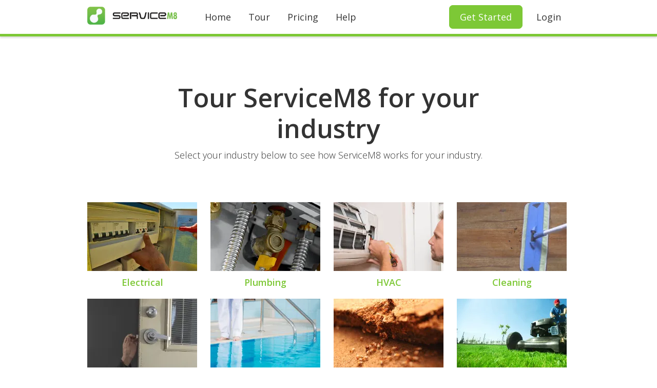

--- FILE ---
content_type: text/html; charset=UTF-8
request_url: https://www.servicem8.com/industries
body_size: 3390
content:
<!DOCTYPE html><!-- Last Published: Sun Jan 04 2026 03:44:50 GMT+0000 (Coordinated Universal Time) --><html data-wf-domain="servicem8.com" data-wf-page="5c08a58e368c33a6d89d5064" data-wf-site="57d7ef8b3d16a9a554f037bf"><head><meta charset="utf-8"/><title>How it Works for your Industry | ServiceM8</title><meta content="We’re for small businesses in industries such as electrical, solar, plumbing &amp; gas, HVAC, fire protection, pest control, cleaning, garden care &amp; more." name="description"/><meta content="How it Works for your Industry | ServiceM8" property="og:title"/><meta content="We’re for small businesses in industries such as electrical, solar, plumbing &amp; gas, HVAC, fire protection, pest control, cleaning, garden care &amp; more." property="og:description"/><meta content="How it Works for your Industry | ServiceM8" property="twitter:title"/><meta content="We’re for small businesses in industries such as electrical, solar, plumbing &amp; gas, HVAC, fire protection, pest control, cleaning, garden care &amp; more." property="twitter:description"/><meta property="og:type" content="website"/><meta content="summary_large_image" name="twitter:card"/><meta content="width=device-width, initial-scale=1" name="viewport"/><link href="https://cdn.prod.website-files.com/57d7ef8b3d16a9a554f037bf/css/servicem8.shared.14210e252.min.css" rel="stylesheet" type="text/css"/><link href="https://fonts.googleapis.com" rel="preconnect"/><link href="https://fonts.gstatic.com" rel="preconnect" crossorigin="anonymous"/><script src="https://ajax.googleapis.com/ajax/libs/webfont/1.6.26/webfont.js" type="text/javascript"></script><script type="text/javascript">WebFont.load({  google: {    families: ["Open Sans:300,300italic,400,400italic,600,600italic,700,700italic,800,800italic"]  }});</script><script type="text/javascript">!function(o,c){var n=c.documentElement,t=" w-mod-";n.className+=t+"js",("ontouchstart"in o||o.DocumentTouch&&c instanceof DocumentTouch)&&(n.className+=t+"touch")}(window,document);</script><link href="https://cdn.prod.website-files.com/57d7ef8b3d16a9a554f037bf/57d7ef8c3d16a9a554f03878_favicon.png" rel="shortcut icon" type="image/x-icon"/><link href="https://cdn.prod.website-files.com/57d7ef8b3d16a9a554f037bf/57d7ef8c3d16a9a554f03886_webclip.png" rel="apple-touch-icon"/>
<!-- Google Tag Manager -->
<noscript><iframe src="//www.googletagmanager.com/ns.html?id=GTM-KSFWGS"
                  height="0" width="0" style="display:none;visibility:hidden"></iframe></noscript>
<script>(function(w,d,s,l,i){w[l]=w[l]||[];w[l].push({'gtm.start':
        new Date().getTime(),event:'gtm.js'});var f=d.getElementsByTagName(s)[0],
        j=d.createElement(s),dl=l!='dataLayer'?'&l='+l:'';j.async=true;j.src=
        '//www.googletagmanager.com/gtm.js?id='+i+dl;f.parentNode.insertBefore(j,f);
})(window,document,'script','dataLayer','GTM-KSFWGS');</script>
<!-- End Google Tag Manager -->


<link rel="canonical" href="https://www.servicem8.com/industries" /><link rel="alternate" href="https://www.servicem8.com/industries" hreflang="x-default"/><link rel="alternate" href="https://www.servicem8.com/au/industries" hreflang="en-AU"/><link rel="alternate" href="https://www.servicem8.com/nz/industries" hreflang="en-NZ"/><link rel="alternate" href="https://www.servicem8.com/uk/industries" hreflang="en-GB"/><link rel="alternate" href="https://www.servicem8.com/us/industries" hreflang="en-US"/><link rel="alternate" href="https://www.servicem8.com/eu/industries" hreflang="en-IE"/><link rel="alternate" href="https://www.servicem8.com/ca/industries" hreflang="en-CA"/><link rel="alternate" href="https://www.servicem8.com/za/industries" hreflang="en-ZA"/></head><body><div><div><div data-collapse="small" data-animation="default" data-duration="400" data-easing="ease" data-easing2="ease" role="banner" class="navigation w-nav"><div class="w-container"><a href="/" class="brand-link w-nav-brand"><img src="https://cdn.prod.website-files.com/57d7ef8b3d16a9a554f037bf/57d7ef8c3d16a9a554f038f0_ServiceM8_Logo_Horizontal.webp" width="175" alt="ServiceM8"/></a><nav role="navigation" class="nav-menu w-clearfix w-nav-menu"><a href="/" class="nav-link w-nav-link">Home</a><a href="/tour" class="nav-link w-nav-link">Tour</a><a href="/pricing" class="nav-link w-nav-link">Pricing</a><a href="https://support.servicem8.com/hc/en-us" class="nav-link w-nav-link">Help</a><a href="/login-page" class="nav-link rightnavlink navlinkloginordashboard w-nav-link">Login</a><a href="https://www.servicem8.com/smart_invite" class="nav-link rightnavlink green w-nav-link">Get Started</a></nav><div class="nav-link menu w-nav-button"><div class="w-icon-nav-menu"></div></div></div></div><div class="websiteservicepartnerhiddenblock"><div class="w-container"><div class="websiteservicepartnertextdiv"><div class="websiteservicepartnertext">Get professional assistance from</div><div class="websiteservicepartnertext"><strong class="websiteservicepartnername">a local partner</strong></div><a href="https://www.servicem8.com/partner-enquiry?uuid=PARTNER_UUID" class="green-button websiteservicepartnerbutton w-button">Contact Me</a></div></div></div></div></div><div class="section hero"><div class="w-container"><div class="feature-text-block centred"><h1>Tour ServiceM8 for your industry</h1><p>Select your industry below to see how ServiceM8 works for your industry.</p><a href="/features-field-service-management" class="feature-text-link w-hidden-main w-hidden-medium w-hidden-small w-hidden-tiny">Learn More</a></div></div><div class="industry-list-container w-container"><div class="w-row"><div class="w-col w-col-3 w-col-small-6 w-col-tiny-6"><a href="https://www.servicem8.com/industries/electrician-software" class="w-inline-block"><div class="industry-list-div"><img src="https://cdn.prod.website-files.com/57d7ef8b3d16a9a554f037bf/5c08baa6368c3319d19d5e65_thumbnail_electrical.webp" alt=""/><h4>Electrical</h4></div></a></div><div class="w-col w-col-3 w-col-small-6 w-col-tiny-6"><a href="https://www.servicem8.com/industries/plumbing-software" class="w-inline-block"><div class="industry-list-div"><img src="https://cdn.prod.website-files.com/57d7ef8b3d16a9a554f037bf/5c08baada482fe6e83b0c91d_thumbnail_plumbing.webp" alt=""/><h4>Plumbing</h4></div></a></div><div class="w-col w-col-3 w-col-small-6 w-col-tiny-6"><a href="https://www.servicem8.com/industries/hvac-software" class="w-inline-block"><div class="industry-list-div"><img src="https://cdn.prod.website-files.com/57d7ef8b3d16a9a554f037bf/5c08baa82862ddd85544e127_thumbnail_hvac.webp" alt=""/><h4>HVAC</h4></div></a></div><div class="w-col w-col-3 w-col-small-6 w-col-tiny-6"><a href="https://www.servicem8.com/industries/cleaning-software" class="w-inline-block"><div class="industry-list-div"><img src="https://cdn.prod.website-files.com/57d7ef8b3d16a9a554f037bf/5c08baa53ae9453fd7d9b673_thumbnail_cleaning.webp" alt=""/><h4>Cleaning</h4></div></a></div></div><div class="w-row"><div class="w-col w-col-3 w-col-small-6 w-col-tiny-6"><a href="https://www.servicem8.com/industries/locksmith-software" class="w-inline-block"><div class="industry-list-div"><img src="https://cdn.prod.website-files.com/57d7ef8b3d16a9a554f037bf/5c08baaae4eab1d5c5a96b68_thumbnail_locksmith.webp" alt=""/><h4>Locksmith</h4></div></a></div><div class="w-col w-col-3 w-col-small-6 w-col-tiny-6"><a href="https://www.servicem8.com/industries/pool-service-software" class="w-inline-block"><div class="industry-list-div"><img src="https://cdn.prod.website-files.com/57d7ef8b3d16a9a554f037bf/5c08baaea9f807032aa6d6c3_thumbnail_pool%20service.webp" alt=""/><h4>Pool Service</h4></div></a></div><div class="w-col w-col-3 w-col-small-6 w-col-tiny-6"><a href="https://www.servicem8.com/industries/pest-control-software" class="w-inline-block"><div class="industry-list-div"><img src="https://cdn.prod.website-files.com/57d7ef8b3d16a9a554f037bf/5c08baac3ae9455844d9b677_thumbnail_pest%20control.webp" alt=""/><h4>Pest Control</h4></div></a></div><div class="w-col w-col-3 w-col-small-6 w-col-tiny-6"><a href="https://www.servicem8.com/industries/lawn-care-software" class="w-inline-block"><div class="industry-list-div"><img src="https://cdn.prod.website-files.com/57d7ef8b3d16a9a554f037bf/5c08baa93ae9455ca4d9b675_thumbnail_lawn%20care.webp" alt=""/><h4>Lawn care</h4></div></a></div></div><div class="w-row"><div class="w-col w-col-3 w-col-small-6 w-col-tiny-6"><a href="https://www.servicem8.com/industries/fire-safety-software" class="w-inline-block"><div class="industry-list-div"><img src="https://cdn.prod.website-files.com/57d7ef8b3d16a9a554f037bf/5c08baa73ae9456cded9b674_thumbnail_fire%20safety.webp" alt=""/><h4>Fire Safety</h4></div></a></div><div class="w-col w-col-3 w-col-small-6 w-col-tiny-6"><a href="https://www.servicem8.com/industries/appliance-repair" class="w-inline-block"><div class="industry-list-div"><img src="https://cdn.prod.website-files.com/57d7ef8b3d16a9a554f037bf/5c08baa4e4eab1f742a96b66_thumbnail_appliance%20repair.webp" alt=""/><h4>Appliance Repair</h4></div></a></div><div class="w-col w-col-3 w-col-small-6 w-col-tiny-6"><a href="https://www.servicem8.com/industries/it-av-communications" class="w-inline-block"><div class="industry-list-div"><img src="https://cdn.prod.website-files.com/57d7ef8b3d16a9a554f037bf/5c08baa07fe166a4163085ae_thumbnail_antenna.webp" alt=""/><h4>IT, AV &amp; Communications</h4></div></a></div><div class="w-col w-col-3 w-col-small-6 w-col-tiny-6"><a href="https://www.servicem8.com/industries/trades-services-software" class="w-inline-block"><div class="industry-list-div"><img src="https://cdn.prod.website-files.com/57d7ef8b3d16a9a554f037bf/5c08baab179c1c1ea80f30ea_thumbnail_other%20trades.webp" alt=""/><h4>Other</h4></div></a></div></div></div></div><div class="section alternate"><div class="w-container"><div class="feature-text-block centred"><h2>Ready to try ServiceM8?</h2><p class="w-hidden-medium w-hidden-small w-hidden-tiny">Create a ServiceM8 account and get started today.</p><p class="w-hidden-main">Download the ServiceM8 app and drop straight into a demo account!</p><a href="/register" class="green-button w-hidden-medium w-hidden-small w-hidden-tiny w-button">Create ServiceM8 Account</a></div><div class="centre"><a href="https://www.servicem8.com/invite" class="w-hidden-main w-inline-block"><img src="https://cdn.prod.website-files.com/57d7ef8b3d16a9a554f037bf/57d7ef8c3d16a9a554f0391b_Download_on_the_App_Store_Badge_US-UK_400w.jpg" width="200" alt=""/></a></div></div></div><div data-ix="new-interaction" class="section footer"><div class="w-container"><div class="w-row"><div class="w-col w-col-3 w-col-medium-3 w-col-small-6"><div class="footer-div"><h3 class="footer-heading">Features</h3><a href="/features-field-service-management" class="footer-link">Job management</a><a href="/features-scheduling" class="footer-link"> Scheduling</a><a href="/features-quoting-invoicing" class="footer-link">Quoting &amp; invoicing</a><a href="/features-payments" class="footer-link">Invoice payments</a><a href="/features-forms" class="footer-link">Electronic forms</a><a href="/features-servicem8-phone" class="footer-link">ServiceM8 Phone</a><a href="/features-asset-management" class="footer-link">Asset management</a><a href="/features-online-booking" class="footer-link">Online booking</a><a href="/features-integrations" class="footer-link">Accounting integrations</a><a href="/feature-overview" class="footer-link">View all features</a></div></div><div class="w-col w-col-3 w-col-medium-3 w-col-small-6"><div class="footer-div"><h3 class="footer-heading">Industries</h3><a href="/industries/electrician-software" class="footer-link">Electrical</a><a href="/industries/plumbing-software" class="footer-link">Plumbing</a><a href="/industries/hvac-software" class="footer-link">HVAC</a><a href="/industries/cleaning-software" class="footer-link">Cleaning</a><a href="/industries/locksmith-software" class="footer-link">Locksmith</a><a href="/industries/pool-service-software" class="footer-link">Pool service</a><a href="/industries/pest-control-software" class="footer-link">Pest control</a><a href="/industries/lawn-care-software" class="footer-link">Lawn care</a><a href="/industries/appliance-repair" class="footer-link">Appliance repair</a><a href="/industries" aria-current="page" class="footer-link w--current">View all industries</a></div></div><div class="w-col w-col-3 w-col-medium-3 w-col-small-6"><div class="footer-div"><h3 class="footer-heading">Resources</h3><a href="/help-videos" class="footer-link">Help videos</a><a href="/introduction" class="footer-link">Introduction &amp; demo</a><a href="https://support.servicem8.com/hc/en-us" class="footer-link">Support</a><a href="/partner-directory" class="footer-link">Hire an expert</a><a href="/customer-stories" class="footer-link">Customer stories</a><a href="/partners" class="footer-link">Partner program</a><a href="https://developer.servicem8.com/" class="footer-link">Developer program</a><a href="https://developer.servicem8.com/v1.0/docs" class="footer-link">API documentation</a></div></div><div class="w-col w-col-3 w-col-medium-3 w-col-small-6"><div class="footer-div"><h3 class="footer-heading">Company</h3><a href="/about-us" class="footer-link">About us</a><a href="/careers" class="footer-link">Careers</a><a href="https://blog.servicem8.com/" class="footer-link">Blog</a><a href="/articles" class="footer-link">Articles</a><a href="/press-media" class="footer-link">Press &amp; media</a><a href="/contact-us" class="footer-link">Contact us</a></div></div></div></div><div class="footer-social-links"><a href="http://twitter.com/servicem8" class="footer-social-link w-inline-block"><img src="https://cdn.prod.website-files.com/57d7ef8b3d16a9a554f037bf/5c08904e973d4da076aad929_icon_twitter.webp" width="26" alt=""/></a><a href="http://facebook.com/servicem8" class="footer-social-link w-inline-block"><img src="https://cdn.prod.website-files.com/57d7ef8b3d16a9a554f037bf/5c08904be4eab10000a94ed7_icon_facebook.webp" width="26" alt=""/></a><a href="http://youtube.com/servicem8" class="footer-social-link w-inline-block"><img src="https://cdn.prod.website-files.com/57d7ef8b3d16a9a554f037bf/5c08904f2862dd32f044cb5d_icon_youtube.webp" width="26" alt=""/></a></div><div class="footer-terms-block"><a href="/terms-of-service" class="footer-terms-link">Terms of Service</a><div class="footer-terms-separator"> | </div><a href="/privacy-policy" class="footer-terms-link">Privacy Policy</a><div class="footer-terms-separator"> | </div><a href="/service-level-agreement" class="footer-terms-link">Service Level Agreement</a><div class="footer-copyright-block">© 2024 ServiceM8™ | Smart Job Management</div><div data-hover="false" data-delay="0" class="w-dropdown"><div class="features-page-dropdown w-dropdown-toggle"><div>Region  </div><img src="https://cdn.prod.website-files.com/57d7ef8b3d16a9a554f037bf/57d7ef8c3d16a9a554f03939_drop-down-arrow.webp" width="15" alt="" class="features-dropdown-icon"/></div><nav class="region-dropdown-list w-dropdown-list"><a href="https://www.servicem8.com" class="region-dropdown-link w-dropdown-link">Global</a><a href="https://www.servicem8.com/au/" class="region-dropdown-link w-dropdown-link">Australia</a><a href="https://www.servicem8.com/ca/" class="region-dropdown-link w-dropdown-link">Canada</a><a href="https://www.servicem8.com/eu/" class="region-dropdown-link w-dropdown-link">Europe</a><a href="https://www.servicem8.com/nz/" class="region-dropdown-link w-dropdown-link">New Zealand</a><a href="https://www.servicem8.com/uk/" class="region-dropdown-link w-dropdown-link">United Kingdom</a><a href="https://www.servicem8.com/us/" class="region-dropdown-link w-dropdown-link">United States</a><a href="https://www.servicem8.com/za/" class="region-dropdown-link w-dropdown-link">South Africa</a></nav></div></div></div><script src="https://d3e54v103j8qbb.cloudfront.net/js/jquery-3.5.1.min.dc5e7f18c8.js?site=57d7ef8b3d16a9a554f037bf" type="text/javascript" integrity="sha256-9/aliU8dGd2tb6OSsuzixeV4y/faTqgFtohetphbbj0=" crossorigin="anonymous"></script><script src="https://cdn.prod.website-files.com/57d7ef8b3d16a9a554f037bf/js/servicem8.schunk.36b8fb49256177c8.js" type="text/javascript"></script><script src="https://cdn.prod.website-files.com/57d7ef8b3d16a9a554f037bf/js/servicem8.schunk.6451161a02d67ceb.js" type="text/javascript"></script><script src="https://cdn.prod.website-files.com/57d7ef8b3d16a9a554f037bf/js/servicem8.5415bae5.508274ee10ee0add.js" type="text/javascript"></script><!-- ServiceM8 Integration -->
<script async src="https://www.servicem8.com/PluginWebflowIntegration_WebsiteClientScript"></script>
<!-- End ServiceM8 Integration --></body></html>